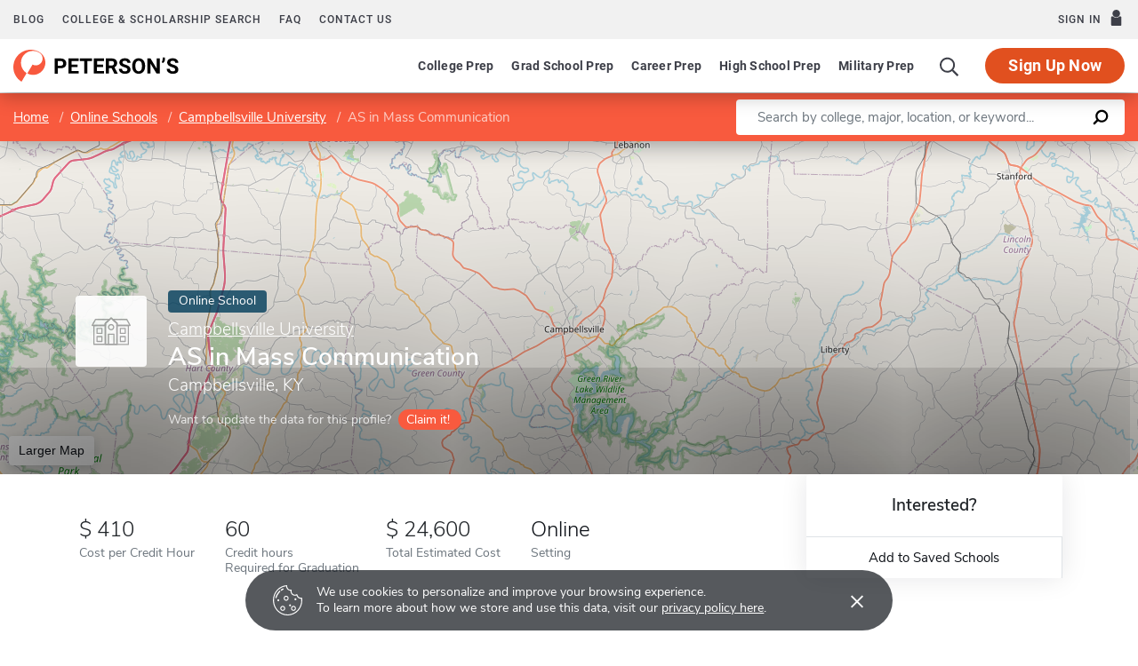

--- FILE ---
content_type: text/html; charset=UTF-8
request_url: https://www.petersons.com/online-schools/campbellsville-university-mass-communication-200912015.aspx
body_size: 15054
content:
<!-- if inst level, "is an online school" if program level, "is an online program" -->
    
    
    
<!doctype html>
<html lang="en" dir="ltr">
<head>
        <meta charset="utf-8">
    <meta http-equiv="X-UA-Compatible" content="IE=edge">
    <meta name="viewport" content="width=device-width, initial-scale=1, maximum-scale=1">
    <meta name="description" content="                    AS in Mass Communication at AS in Mass Communication is an online program where students can take courses around their schedules and work towards completing their degree.
            ">
    <meta name="csrf-token" content="C7mMReplSz6evkzBg7ROXkTqyQoJQ8ZZFlkzwcTv">

    <!-- Start SmartBanner configuration -->
    <meta name="smartbanner:title" content="Peterson's Test Prep">
    <meta name="smartbanner:author" content="Peterson's LLC">
    <meta name="smartbanner:price" content="FREE">
    <meta name="smartbanner:price-suffix-apple" content=" - On the App Store">
    <meta name="smartbanner:price-suffix-google" content=" - In Google Play">
    <meta name="smartbanner:icon-apple" content="/new/images/logo-pcom-compact.svg">
    <meta name="smartbanner:icon-google" content="/new/images/logo-pcom-compact.svg">
    <meta name="smartbanner:button" content="View">
    <meta name="smartbanner:button-url-apple" content="https://apps.apple.com/us/app/petersons-test-prep/id1547771930">
    <meta name="smartbanner:button-url-google" content="https://play.google.com/store/apps/details?id=com.petersons.testprep">
    <meta name="smartbanner:enabled-platforms" content="android,ios">
    <meta name="smartbanner:close-label" content="Close this banner">
    <meta name="smartbanner:disable-positioning" content="true">
    <!-- End SmartBanner configuration -->

    <title>                    AS in Mass Communication - AS in Mass Communication - Online Degrees & Distance Learning
            </title>
            <link rel="canonical" href="        https://www.petersons.com/online-schools/campbellsville-university-campbellsville-university-200912015.aspx
    ">
        <link rel="apple-touch-icon" sizes="180x180" href="https://dist.petersons.com/images/apple-touch-icon.png">
<link rel="icon" type="image/png" sizes="32x32" href="https://dist.petersons.com/images/favicon-32x32.png">
<link rel="icon" type="image/png" sizes="16x16" href="https://dist.petersons.com/images/favicon-16x16.png">
<link rel="manifest" href="/site.webmanifest">
<link rel="mask-icon" href="https://dist.petersons.com/images/safari-pinned-tab.svg" color="#f85a3e">
<meta name="msapplication-TileColor" content="#ffffff">
<meta name="theme-color" content="#f85a3e">
        <!-- Twitter -->
    <meta name="twitter:card" content="summary_large_image">
    <meta name="twitter:site" content="@Petersons">
    <meta name="twitter:creator" content="@Petersons">
    <meta name="twitter:title" content="
        AS in Mass Communication - AS in Mass Communication - Online Degrees & Distance Learning
        ">
    <meta name="twitter:description" content="
        AS in Mass Communication at AS in Mass Communication is an online program where students can take courses around their schedules and work towards completing their degree.
        ">
    <meta name="twitter:image" content="https://www.petersons.com/petersons-twitter.png">

    <!-- Facebook -->
    <meta property="og:url" content="https://petersons.com">
    <meta property="og:title" content="
        AS in Mass Communication at AS in Mass Communication - Online Degrees & Distance Learning
        ">
    <meta property="og:description" content="
        AS in Mass Communication at AS in Mass Communication is an online program where students can take courses around their schedules and work towards completing their degree.
        ">
    <meta property="og:type" content="website">
    <meta property="og:image" content="https://www.petersons.com/petersons-facebook.png">
    <meta property="og:image:type" content="image/png">
    <meta property="og:image:width" content="1200">
    <meta property="og:image:height" content="630">
                <script type="application/ld+json">
        {
            "@context" : "http://schema.org",
            "@type": "CollegeOrUniversity",
            "url" : "https://www.petersons.com/",
            "name": "AS in Mass Communication - AS in Mass Communication - Online Degrees & Distance Learning ",
            "sameAs": "",
            "description": "AS in Mass Communication at AS in Mass Communication is an online program where students can take courses around their schedules and work towards completing their degree. ",
                            "address": {
                    "@type": "PostalAddress",
                    "addressLocality": "Campbellsville",
                    "addressRegion": "KY",
                    "postalCode": "42718-2799",
                    "streetAddress": "1 University Drive "
            }
        }
        </script>
        <link rel="stylesheet" href="/css/app.css?id=ef9a2004f063258e84badbade4f271bc">

<!-- Fonts  -->
<link rel="preload" as="font" href="https://dist.petersons.com/fonts/fontello/fonts/fontello.woff2" type="font/woff2" crossorigin="anonymous">
<link rel="stylesheet" href="https://dist.petersons.com/fonts/fontello/css/fontello.min.css" media="print" onload="this.media='all'">

<!-- SmartBanner -->
<link rel="stylesheet" href="https://dist.petersons.com/css/smartbanner.min.css" media="print" onload="this.media='all'">
    <link rel="stylesheet" href="/css/leaflet.css?id=0d670b2a6ceb92f2738dfdb5acb722b2" />
    <!-- Google Tag Manager -->
<script>(function(w,d,s,l,i){w[l]=w[l]||[];w[l].push({'gtm.start':
new Date().getTime(),event:'gtm.js'});var f=d.getElementsByTagName(s)[0],
j=d.createElement(s),dl=l!='dataLayer'?'&l='+l:'';j.async=true;j.src=
'https://www.googletagmanager.com/gtm.js?id='+i+dl;f.parentNode.insertBefore(j,f);
})(window,document,'script','dataLayer','GTM-5LVGLH7');</script>
<!-- End Google Tag Manager -->
    <!-- Global JS -->
    <!-- Global -->
<script defer src="/new/app.js?id=8fdd183f1412d7b33c633d6f38cea31a"></script>

<!-- App -->
<script defer src="/js/jquery-old.js?id=c92ccab9e1322ad35536c612f3dc4bdd"></script>

<!-- SmartBanner -->
<script defer src="https://dist.petersons.com/js/smartbanner.min.js"></script>

<!-- Bing -->
<script defer>(function(w,d,t,r,u){var f,n,i;w[u]=w[u]||[],f=function(){var o={ti:"56334870"};o.q=w[u];if(w.UET){w[u]=new w.UET(o) || []};w[u].push("pageLoad");},n=d.createElement(t),n.src=r,n.async=1,n.onload=n.onreadystatechange=function(){var s=this.readyState;s&&s!=="loaded"&&s!=="complete"||(f(),n.onload=n.onreadystatechange=null)},i=d.getElementsByTagName(t)[0],i.parentNode.insertBefore(n,i)})(window,document,"script","//bat.bing.com/bat.js","uetq");</script>
    <!-- Page specific JS -->
    <script defer src="/js/leaflet.js?id=4eaa81e6e27a89ed2410a7c39048a397"></script>
<script defer src="/js/leaflet-providers.js?id=477405d84403038128c65c188a6b9d35"></script>

        </head>
<body class="body-profile w-100">
<script>
    if (window.navigator.userAgent.match(/MSIE|Trident/) !== null) {
        document.body.classList.add('is-ie');
    }
</script>

<div class="ie-notice" style="display: none;">
    <div class="ie-notice__main">
        <h1>You seem to be using an unsupported browser</h1>
        <p>To get the best user experience please use a supported browser.<br>Here are a few we recommend:</p>
        <div class="ie-notice__links">
            <a class="ie-notice__link" href="https://www.google.com/chrome"><img src="[data-uri]" alt="">Chrome</a>
            <a class="ie-notice__link" href="https://www.microsoft.com/en-us/edge"><img src="[data-uri]" alt="">Edge</a>
            <a class="ie-notice__link" href="https://www.mozilla.org/en-US/firefox/new/"><img src="[data-uri]">Firefox</a>
        </div>
    </div>
</div>

<style>
.ie-notice{width:100%;height:100%;align-items:center;justify-content:center;z-index:99999;position:absolute;top:0;right:0;bottom:0;left:0;background-color:#fff;text-align:center;font-family:sans-serif;display:none}.is-ie .ie-notice{display:flex!important;}.ie-notice h1{margin-bottom:1rem;line-height:1;font-size:32px}.ie-notice p{margin:0}.ie-notice__main{max-width:600px;padding:2rem}.ie-notice__links{display:flex;justify-content:center}.ie-notice__link{padding:2rem;display:flex;flex-direction:column;justify-content:center;text-align:center;color:#333}.ie-notice__link:hover{text-decoration:underline}.ie-notice__link img{width:48px;height:48px;margin-bottom:.5rem}
</style>
<noscript><iframe src="https://www.googletagmanager.com/ns.html?id=GTM-5LVGLH7" height="0" width="0" style="display:none;visibility:hidden"></iframe></noscript>

<!-- Sponsor question information -->
<input type="hidden" name="sponsor_id" id="sponsor_id" value="1" />
<input type="hidden" name="sponsor_question_id" id="sponsor_question_id" value="1" />
<input type="hidden" name="sponsor_question_text" id="sponsor_question_text" value="I&#039;d like to be recruited to play sports in college" />

<div id="app" class="app">
    <!-- Header -->
            <div id="header">
    <the-header
        facebook-url="https://www.petersons.com/auth/facebook/redirect"
        google-url="https://www.petersons.com/auth/google/redirect"
        apple-url="https://www.petersons.com/auth/apple/redirect"
    ></the-header>
</div>

<cookie-banner></cookie-banner>
        
    <!-- Main content -->
    <main id="content" role="main">
        <school-profile school-type="online" inline-template>
    <article class="profile school online">
        <input id="profInstID" type="hidden" value="200912015" /><!-- hidden field needed for overview link tracking -->
                        <div class="profile-search-wrapper d-flex align-items-center justify-content-between flex-column flex-md-row px-xl-0">
    <!-- Breadcrumb -->
    <nav aria-label="breadcrumb">
        <ol class="breadcrumb flex-nowrap mb-0 p-2 py-md-3 px-md-2 px-md-3 px-xl-5 rounded-0">
            <li class="breadcrumb-item d-inline"><a href="/" class="text-white text-underline">Home</a></li>
            <li class="breadcrumb-item d-inline"><a href="/online-schools.aspx" class="text-white text-underline">Online Schools</a></li>
            <li class="breadcrumb-item back-to-search"><span class="text-white text-underline">Search Results</span></li>
                        <li class="breadcrumb-item d-inline"><a href="/online-schools/campbellsville-university--200912000.aspx" class="text-white text-underline">Campbellsville University</a></li>
                        <li class="breadcrumb-item d-inline active" aria-current="page">AS in Mass Communication</li>
        </ol>
    </nav>

    <form method="GET" action="/search/online-schools" class="needs-validation d-flex px-md-3 px-xl-5" novalidate>
        <div class="input-group input-group-lg w-100 px-0" role="search">
            <label for="q" class="sr-only">Enter a keyword</label>
            <input type="text" name="q" class="form-control keyword p-2 py-md-2 px-md-4 border-0 rounded-left" placeholder="Search by college, major, location, or keyword..." autocomplete="off" aria-labelby="College, major, location, or keyword..."
                required>
            <div class="input-group-append bg-white rounded-right">
                <button type="submit" class="d-flex align-items-center btn btn-link py-0 px-3">
                    <svg width="20" height="20" viewBox="0 0 24 24" xmlns="http://www.w3.org/2000/svg">
                        <g id="search">
                            <path
                                d="M13.5 2C8.8 2 5 5.8 5 10.5c0 1.8.5 3.4 1.5 4.8L2.7 19c-.6.6-1.1 1.7-.3 2.5.9.9 1.9.4 2.5-.3l3.7-3.7c1.4.9 3 1.5 4.8 1.5 4.7 0 8.5-3.8 8.5-8.5C22 5.8 18.2 2 13.5 2zm0 14.4c-3.2 0-5.8-2.6-5.8-5.8s2.6-5.8 5.8-5.8 5.8 2.6 5.8 5.8-2.6 5.8-5.8 5.8z">
                            </path>
                        </g>
                    </svg>
                </button>
            </div>
        </div>
    </form>
</div>

<header class="position-relative">
        <div class="position-relative" style="overflow:hidden">
    <div class="overlay"></div>
    <div class="container">
        <div class="row">
            <a class="position-absolute p-1 py-md-2 px-md-3 btn btn-white btn-sm back-to-search"><span class="d-none d-md-inline-block position-relative mr-1">←</span>Back to Results</a>
            <div class="position-absolute col-lg-6 col-xl-5 d-flex profile-title">
                                <div class="profile-title--logo mr-4 bg-white rounded default" style="margin-top:0.4375rem">
                    <img src="/images/default-logo.svg" class="w-75 h-75 p-1 p-md-2" alt="logo">
                </div>
                
                <div>
                    <span class="badge online-school mb-2">Online School</span>
                    <h1 class="mb-1 pr-3 pl-0 h3 text-white">
                                                <a href="/online-schools/campbellsville-university--200912000.aspx" class="d-block mb-1 text-white h5 font-weight-light text-underline">Campbellsville University</a>
                                                    AS in Mass Communication</h1>

                    <p class="mb-0 h5 text-white">
                        Campbellsville, KY                    </p>
                                        <div class="claim-wrapper d-none d-md-flex align-items-center mt-3">
                        
                        <span class="text-white" style="opacity:.8">Want to update the data for this profile?</span>
                        <a href="mailto:interactivemarketing@petersons.com?subject=I want to claim AS in Mass Communication at Campbellsville University%20(200912015)" class="d-flex align-items-center btn btn-primary btn-sm ml-2 py-0 px-2" style="padding-right:0.750rem!important"><i class="icon-flag text-white" style="font-size:16px"></i>Claim it!</a>
                    </div>
                                    </div>
            </div>
        </div>
    </div>

    <school-profile-map target="mapLg" lat="37.37" long="-85.35">
                <a href="https://www.google.com/maps/search/ Campbellsville KY " target="_blank" rel="noopener" class="btn btn-white">Larger Map</a>
            </school-profile-map></div>
<div class="claim-wrapper d-flex d-md-none align-items-center justify-content-center py-2 bg-light">
    
    <span>Want to update the data for this profile?</span>
    <a href="mailto:interactivemarketing@petersons.com?subject=I want to claim AS in Mass Communication at Campbellsville University%20(200912015)" class="d-flex align-items-center btn btn-primary btn-sm ml-2 py-0 px-2"><i class="icon-flag text-white" style="font-size:16px"></i>Claim it!</a>
</div>
        <div class="container position-relative header-facts my-4 my-lg-5">
    <div class="row align-items-end justify-content-between no-gutters">
        <div class="col-lg-9">
            <div class="row align-items-start">
              
                            <div class="col-6 col-md-20 col-lg-auto mb-3 mb-md-0 mx-lg-1">
                    <div>
                        <div class="header-facts--value mb-0 h4 text-left">
                            <div class="USD"></div>
                            410
                                                    </div>
                        <small class="header-facts--label">
                            Cost per Credit Hour
                        </small>
                    </div>
                </div>
            
                            <div class="col-6 col-md-20 col-lg-auto d-flex align-items-center mb-3 mb-md-0 text-left">
                    <div>
                        <div class="header-facts--value mb-0 h4">
                            60
                        </div>
                        <small class="header-facts--label">
                                                            Credit hours
                                <br />
                                                        Required for Graduation
                        </small>
                    </div>
                </div>
            
                            <div class="col-6 col-md-20 col-lg-auto d-flex align-items-center mb-3 mb-md-0">
                    <div>
                        <div class="header-facts--value mb-0 h4 text-left">
                            <div class="USD"></div>
                            24,600
                                                    </div>
                        <small class="header-facts--label">
                            Total Estimated Cost
                        </small>
                    </div>
                </div>
            
            
            
            <div class="col-6 col-md-20 col-lg-auto mb-3 mb-md-0 mx-lg-1 text-dark">
                <div class="header-facts--value d-block mb-0 h4">
                    Online
                </div>

                <small class="header-facts--label">
                    Setting
                </small>
            </div>
        </div>
    </div><!-- Need to figure out why this added div makes it work--shouldn't be there-->
        <div class="col-lg-3 position-absolute header-facts--more-info bg-white flakh rounded"
    class="header-facts--with-adjusted-position"
>
            <div class="h5 mt-4 mb-0 text-center">Interested?</div>

            <br>

            <div class="userNaviagation row no-gutters border-top school-actions">
                <div id="saveSchool" class="col-md py-1 border-right">
                    <a id="saveSchoolButton" @click="saveSubmit(200912015, 'saveSchoolButton')"
                            class="save btn btn-link w-100 d-flex align-items-center justify-content-center"
                            style=""
                            >
                        <i class="icon-star" style="color:#adb5bd"></i>Add to Saved Schools
                        <!-- Loading -->
                        <div class="spinner position-absolute w-100 p-1 bg-white">
    <svg version="1.1" id="Layer_1" xmlns="http://www.w3.org/2000/svg" xmlns:xlink="http://www.w3.org/1999/xlink" x="0px" y="0px" width="24px" height="30px" viewBox="0 0 24 30" style="enable-background:new 0 0 50 50;" xml:space="preserve">
      <rect x="0" y="10" width="4" height="10" fill="#333" opacity="0.2">
        <animate attributeName="opacity" attributeType="XML" values="0.2; 1; .2" begin="0s" dur="0.6s" repeatCount="indefinite" />
        <animate attributeName="height" attributeType="XML" values="10; 20; 10" begin="0s" dur="0.6s" repeatCount="indefinite" />
        <animate attributeName="y" attributeType="XML" values="10; 5; 10" begin="0s" dur="0.6s" repeatCount="indefinite" />
      </rect>
      <rect x="8" y="10" width="4" height="10" fill="#333"  opacity="0.2">
        <animate attributeName="opacity" attributeType="XML" values="0.2; 1; .2" begin="0.15s" dur="0.6s" repeatCount="indefinite" />
        <animate attributeName="height" attributeType="XML" values="10; 20; 10" begin="0.15s" dur="0.6s" repeatCount="indefinite" />
        <animate attributeName="y" attributeType="XML" values="10; 5; 10" begin="0.15s" dur="0.6s" repeatCount="indefinite" />
      </rect>
      <rect x="16" y="10" width="4" height="10" fill="#333"  opacity="0.2">
        <animate attributeName="opacity" attributeType="XML" values="0.2; 1; .2" begin="0.3s" dur="0.6s" repeatCount="indefinite" />
        <animate attributeName="height" attributeType="XML" values="10; 20; 10" begin="0.3s" dur="0.6s" repeatCount="indefinite" />
        <animate attributeName="y" attributeType="XML" values="10; 5; 10" begin="0.3s" dur="0.6s" repeatCount="indefinite" />
      </rect>
    </svg>
</div>
                    </a>
                </div>
            </div>
        </div>
    </div>
</div>

<!-- Desktop sticky top -->
<div class="fixed-top desktop-stick w-100 py-2 px-2 px-md-3 px-xl-5">
    <div class="d-flex align-items-center justify-content-between">
        <ol class="mb-0 list-unstyled">
          <li class="breadcrumb-item d-inline"><a href="/" class="text-white text-underline">Home</a></li>
          <li class="breadcrumb-item d-inline"><a href="/online-schools.aspx" class="text-white text-underline">Online Schools</a></li>
          <li class="breadcrumb-item back-to-search"><span class="text-white text-underline">Search Results</span></li>
                    <li class="breadcrumb-item d-inline"><a href="/online-schools/campbellsville-university--200912000.aspx" class="text-white text-underline" >Campbellsville University</a></li>
                    <li class="breadcrumb-item d-inline active" aria-current="page">AS in Mass Communication</li>
        </ol>
        <div class="d-flex align-items-center">
            <div class="userNaviagation school-actions d-flex align-items-center">
              <a id="saveSchoolButtonDesktopTop" @click="saveSubmit(200912015, 'saveSchoolButtonDesktopTop')"
                 class="save btn text-white w-100 d-flex align-items-center justify-content-center bg-transparent border-0"
                 style=""
                 >
                  <i class="icon-star" style="color:white"></i>Add to Saved Schools
                  <!-- Loading -->
                  <div class="spinner position-absolute w-100 p-1 bg-white">
    <svg version="1.1" id="Layer_1" xmlns="http://www.w3.org/2000/svg" xmlns:xlink="http://www.w3.org/1999/xlink" x="0px" y="0px" width="24px" height="30px" viewBox="0 0 24 30" style="enable-background:new 0 0 50 50;" xml:space="preserve">
      <rect x="0" y="10" width="4" height="10" fill="#333" opacity="0.2">
        <animate attributeName="opacity" attributeType="XML" values="0.2; 1; .2" begin="0s" dur="0.6s" repeatCount="indefinite" />
        <animate attributeName="height" attributeType="XML" values="10; 20; 10" begin="0s" dur="0.6s" repeatCount="indefinite" />
        <animate attributeName="y" attributeType="XML" values="10; 5; 10" begin="0s" dur="0.6s" repeatCount="indefinite" />
      </rect>
      <rect x="8" y="10" width="4" height="10" fill="#333"  opacity="0.2">
        <animate attributeName="opacity" attributeType="XML" values="0.2; 1; .2" begin="0.15s" dur="0.6s" repeatCount="indefinite" />
        <animate attributeName="height" attributeType="XML" values="10; 20; 10" begin="0.15s" dur="0.6s" repeatCount="indefinite" />
        <animate attributeName="y" attributeType="XML" values="10; 5; 10" begin="0.15s" dur="0.6s" repeatCount="indefinite" />
      </rect>
      <rect x="16" y="10" width="4" height="10" fill="#333"  opacity="0.2">
        <animate attributeName="opacity" attributeType="XML" values="0.2; 1; .2" begin="0.3s" dur="0.6s" repeatCount="indefinite" />
        <animate attributeName="height" attributeType="XML" values="10; 20; 10" begin="0.3s" dur="0.6s" repeatCount="indefinite" />
        <animate attributeName="y" attributeType="XML" values="10; 5; 10" begin="0.3s" dur="0.6s" repeatCount="indefinite" />
      </rect>
    </svg>
</div>
              </a>
            </div>
        </div>
    </div>
</div>

<!-- Mobile sticky top -->
<div class="fixed-top mobile-stick d-lg-none mobile-info-top bg-white">
    AS in Mass Communication
</div>

<!-- Mobile save and share -->
<div class="mobile-save-share container d-lg-none mb-3 school-actions position-relative" style="z-index:9">
    <div class="row no-gutters mt-3">
        <div class="col-12 py-2">
            <a id="saveSchoolButtonMobileTop" @click="saveSubmit(200912015, 'saveSchoolButtonMobileTop')"
                    class="position-relative save btn btn-light w-100 d-flex align-items-center justify-content-center"
                    style=""
                    >
                <i class="icon-star" style="color:#adb5bd"></i>Add to Saved Schools
                <!-- Loading -->
                <div class="spinner position-absolute w-100 p-1 bg-white">
    <svg version="1.1" id="Layer_1" xmlns="http://www.w3.org/2000/svg" xmlns:xlink="http://www.w3.org/1999/xlink" x="0px" y="0px" width="24px" height="30px" viewBox="0 0 24 30" style="enable-background:new 0 0 50 50;" xml:space="preserve">
      <rect x="0" y="10" width="4" height="10" fill="#333" opacity="0.2">
        <animate attributeName="opacity" attributeType="XML" values="0.2; 1; .2" begin="0s" dur="0.6s" repeatCount="indefinite" />
        <animate attributeName="height" attributeType="XML" values="10; 20; 10" begin="0s" dur="0.6s" repeatCount="indefinite" />
        <animate attributeName="y" attributeType="XML" values="10; 5; 10" begin="0s" dur="0.6s" repeatCount="indefinite" />
      </rect>
      <rect x="8" y="10" width="4" height="10" fill="#333"  opacity="0.2">
        <animate attributeName="opacity" attributeType="XML" values="0.2; 1; .2" begin="0.15s" dur="0.6s" repeatCount="indefinite" />
        <animate attributeName="height" attributeType="XML" values="10; 20; 10" begin="0.15s" dur="0.6s" repeatCount="indefinite" />
        <animate attributeName="y" attributeType="XML" values="10; 5; 10" begin="0.15s" dur="0.6s" repeatCount="indefinite" />
      </rect>
      <rect x="16" y="10" width="4" height="10" fill="#333"  opacity="0.2">
        <animate attributeName="opacity" attributeType="XML" values="0.2; 1; .2" begin="0.3s" dur="0.6s" repeatCount="indefinite" />
        <animate attributeName="height" attributeType="XML" values="10; 20; 10" begin="0.3s" dur="0.6s" repeatCount="indefinite" />
        <animate attributeName="y" attributeType="XML" values="10; 5; 10" begin="0.3s" dur="0.6s" repeatCount="indefinite" />
      </rect>
    </svg>
</div>
            </a>
        </div>
    </div>
</div>

<!-- Mobile sticky bottom -->
<div class="mobile-info-bottom school-actions fixed-bottom mobile-stick d-lg-none mx-3 pb-3 bg-white">
  <div class="row no-gutters">
      <div class="col-12">

    </div>
</div>
    </header>
                        <div class="container profile--main mt-3 mt-md-5 mt-lg-7 pb-lg-6"><!-- start of our main content wrapper - closed in school.blade.php -->
    <div class="row no-gutters justify-content-end">
        <div id="profileNavWrapper" class="sticky-top col-lg-3 px-0 pr-lg-5 align-self-start bg-white">
            <nav id="profileNav" class="nav flex-nowrap flex-lg-wrap flex-lg-column">
                <a class="nav-link smooth d-block" href="#overview">Overview</a>
                
                                    <a class="nav-link smooth d-block" href="#admissions">Admissions</a>
                
                                    <a class="nav-link smooth d-block" href="#location">Location & Contact</a>
                
                
                                    <a class="nav-link smooth d-block" href="#nearby-schools">Other Schools of Interest</a>
                            </nav>
        </div>
                        <div class="col-lg-9 p-0 profile-content"><!-- start col-9 profile content wrapper -->
    <section id="overview">
      <div class="position-relative mb-3 py-md-2 px-3 px-md-5 flakh rounded" style="overflow:hidden">
        <h2 class="d-inline-block mb-3 py-3 py-md-4">Overview</h2>
        <div class="mb-5 read-more">
                            <p class="mb-5">
                   Campbellsville University -                     AS in Mass Communication is an online school located in Campbellsville, KY.                </p>
            
                          <div class="row"><!-- Start of row, ends in instructors_students.blade.php -->

    <div class="col-md-6">
        <table class="table table-borderless">
            <thead class="bg-light">
            <tr>
                <th scope="col">Details</th>
                <th scope="col"></th>
            </tr>
            </thead>

            <tbody>
<!--
                <tr>
                    <th scope="row">School Type</th>
                    <td>
                                                    Public
                                            </td>
                </tr>
-->
                <tr>
                    <th scope="row">School Accreditation</th>
                    <td>
                        Southern Association of Colleges and Schools
                    </td>
                </tr>
                <tr>
                    <th scope="row">Program Accreditation</th>
                    <td>
                                                    Not Reported
                                            </td>
                </tr>

            </tbody>
        </table>
    </div>
              <div class="col-md-6">
        <table class="table table-borderless">
            <thead class="bg-light">
            <tr>
                <th scope="col" colspan="2">Instructors & Students</th>
            </tr>
            </thead>
            <tbody>
                <tr>
                    <th scope="row">Instructors</th>
                    <td>
                                                                                    Teach both online and on-campus
                            
                            
                                                                        </td>
                </tr>

                <tr>
                    <th scope="row">Students</th>
                    <td>
                                                    Students Nationwide
                                            </td>
                </tr>

            </tbody>
        </table>
    </div>
    </div><!-- End of row from reputation.blade.php -->
                    </div>
      </div>
    </section>
                                                <section id="admissions">
  <div class="my-3 py-md-2 pr-md-5 pl-md-5 px-3 px-md-5 flakh rounded">
    <h2 class="d-inline-block mb-3 py-4">Admissions</h2>

    <div class="row align-items-center justify-content-between pb-md-5">
        <div class="col-md-10">

            <div class="row">
                                    <div class="col-4">
                        <div class="profile--main--fact-value h2">
                            2.0
                        </div>

                        <small class="profile--main--fact-label">
                            Minimum GPA
                        </small>
                    </div>
                
                <div class="col-4">
                    <div class="profile--main--fact-value h2">
                                                                                    No
                                                                        </div>

                    <small class="profile--main--fact-label">
                        Standardized Tests Required for Admission
                    </small>
                </div>

                                    <div class="col-4">
                        <div class="profile--main--fact-value h2">
                                                            Yes
                                                    </div>

                        <small class="profile--main--fact-label">
                            Transfer Credits Accepted
                        </small>
                    </div>
                            </div>
        </div>
    </div>
  </div>
</section>
                        <section id="location">
  <div class="my-3 py-md-2 px-3 pr-md-3 pl-md-5 flakh rounded">
    <div class="row">
                <div class="col-lg-6 pt-0 pb-3">
    <h2 class="d-inline-block mb-3 py-4">Location & Contact</h2>
            <div class="contact">
            <strong class="d-block mt-4">Program Contact</strong>
            Ms. Joscelyn Smith <br />Assistant Director of Online Enrollment<br />Email: <a class="text-dark" href="mailto:jlsmith@campbellsville.edu">jlsmith@campbellsville.edu</a><br/>Phone: 270-789-5352 <br /><br /><strong class="d-block mt-4">Address</strong>1 University Drive <br /> Campbellsville, KY 42718 <br />United States
        </div>
    <br />
</div>
                        <div class="col-lg-6 p-3 pr-md-4 map-wrapper">
    <school-profile-map lat="37.37" long="-85.35">
        <a href="https://www.google.com/maps/search/ Campbellsville University Campbellsville KY USA" target="_blank" rel="noopener" class="btn btn-white">Larger Map</a>
    </school-profile-map>
</div>
                </div>
  </div>
</section>
                                                                                
        <!-- Related Schools -->
                    <school-profile-related
                school-type="online"

                lat="37.37"
                long="-85.35"
            ></school-profile-related>
                </div>
        </div>
        </div><!-- end col-9 profile content wrapper -->
    </article>
</school-profile>
<!-- Share modal -->
<save-school></save-school>
    </main>
    
    <!-- Footer -->
            <div id="footer">
    <the-footer></the-footer>
</div>
    
    <pu-notifications></pu-notifications>
</div>
</body>
</html>


--- FILE ---
content_type: application/javascript; charset=utf-8
request_url: https://www.petersons.com/new/8709.js?id=2188e9f472cb8482
body_size: 887
content:
"use strict";(self.webpackChunkpcom=self.webpackChunkpcom||[]).push([[8709],{78709:(t,e,n)=>{n.r(e),n.d(e,{default:()=>r});const o={name:"SchoolProfileMap",props:{lat:{type:String,required:!0},long:{type:String,required:!0},target:{type:String,required:!1,default:"mapSm"}},data:function(){return{}},computed:{mapId:function(){return this.target}},mounted:function(){this.initMap()},methods:{initMap:function(){var t=this;if("undefined"==typeof L)return setTimeout((function(){t.initMap()}),100);var e=L.tileLayer.provider("OpenStreetMap"),n=new L.Map(this.target,{center:new L.LatLng(this.lat,this.long),zoom:10,scrollWheelZoom:!1,dragging:!1,zoomControl:!1,keyboard:!1,boxZoom:!1,doubleClickZoom:!1,touchZoom:!1});n.addLayer(e),"mapLg"==this.target&&setTimeout((function(){n.invalidateSize()}),100)}}};const r=(0,n(51900).Z)(o,(function(){var t=this,e=t.$createElement;return(t._self._c||e)("div",{staticClass:"map",attrs:{id:t.mapId}},[t._t("default")],2)}),[],!1,null,null,null).exports},51900:(t,e,n)=>{function o(t,e,n,o,r,i,a,s){var d,u="function"==typeof t?t.options:t;if(e&&(u.render=e,u.staticRenderFns=n,u._compiled=!0),o&&(u.functional=!0),i&&(u._scopeId="data-v-"+i),a?(d=function(t){(t=t||this.$vnode&&this.$vnode.ssrContext||this.parent&&this.parent.$vnode&&this.parent.$vnode.ssrContext)||"undefined"==typeof __VUE_SSR_CONTEXT__||(t=__VUE_SSR_CONTEXT__),r&&r.call(this,t),t&&t._registeredComponents&&t._registeredComponents.add(a)},u._ssrRegister=d):r&&(d=s?function(){r.call(this,(u.functional?this.parent:this).$root.$options.shadowRoot)}:r),d)if(u.functional){u._injectStyles=d;var c=u.render;u.render=function(t,e){return d.call(e),c(t,e)}}else{var l=u.beforeCreate;u.beforeCreate=l?[].concat(l,d):[d]}return{exports:t,options:u}}n.d(e,{Z:()=>o})}}]);
//# sourceMappingURL=8709.js.map?id=2188e9f472cb8482